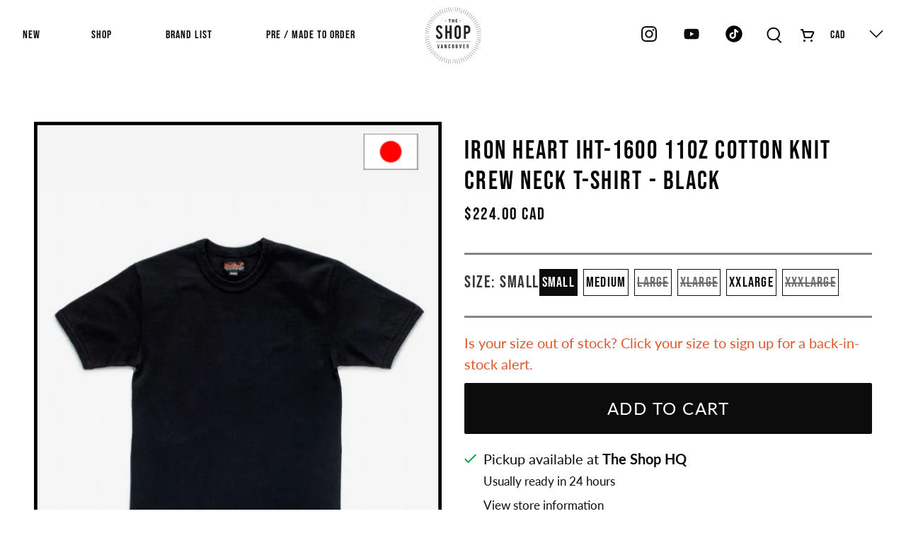

--- FILE ---
content_type: text/css
request_url: https://theshopvancouver.com/cdn/shop/t/18/assets/custom.css?v=88979488771005065001722003402
body_size: 6859
content:
.block__tag-filter .tag-filter__label{font-size:17px}.purchase-details .purchase-details__spb--true .action_button.action_button--secondary{flex:1 0 calc(100% - 12px)!important;margin:0 3px;max-width:calc(100% - 12px)!important}.has-bc-swap-image .boost-pfs-filter-product-item-image:hover .boost-pfs-filter-product-item-main-image{visibility:visible!important}.search .shopify-payment-button{display:none!important}.collection .block__tag-filter .tag-filter__swatch{-webkit-appearance:none;appearance:none;box-sizing:border-box;width:16px;height:16px;display:inline-block;position:relative;vertical-align:top;background-size:cover;margin-right:5px;font-size:0}.collection .block__tag-filter .tag-filter__checkbox--swatch{-webkit-appearance:none;appearance:none;width:16px;height:16px;background-size:cover;background-position:center;border:1px solid;border-radius:50%;opacity:1!important}.collection .sidebar-section .sidebar-block__content li.is-active input{background:#000!important}button.close.tag-filter__clear{margin-left:5px}.block__tag-filter .tag-filter__checkbox--regular{display:block!important;pointer-events:none!important;margin-right:5px;appearance:none;-webkit-appearance:none;border-radius:50%;height:16px;width:16px;border:1px solid;margin-top:2px}.collection .sidebar-section .sidebar-block__content li.is-active label,collection .collection .sidebar-section .sidebar-block__content li.is-active label input{pointer-events:none!important}header .header__menu-items .header__link{display:flex;align-items:center}header .header__menu-items .header__link button.disclosure__toggle{border:none!important;background:transparent}.video_image_section img{width:100%;object-fit:cover}.collection .video-element video{width:100%;height:100%}.index .slideshow-section .slideshow-classic button.flickity-button.next:before{content:"";background-image:url(/cdn/shop/files/flex-right-caret_2.svg?v=1656521237);background-repeat:no-repeat;background-size:100%;position:absolute;width:30px;height:30px}.index .slideshow-section .slideshow-classic .flickity-prev-next-button svg{display:none}.index .slideshow-section .slideshow-classic .flickity-page-dots .dot{background:#fff}.index .slideshow-section .slideshow-classic button.flickity-button.previous:before{content:"";background-image:url(/cdn/shop/files/flex-left-caret_2.svg?v=1656521236);background-repeat:no-repeat;background-size:100%;position:absolute;width:30px;height:30px}.index .slideshow-section .slideshow-classic .flickity-button{top:50%;align-items:center;justify-content:center}.index .newsletter-2 .newsletter_main .newsletter-form__wrapper:nth-child(2) .mobile-field,.index .newsletter-2 .newsletter_main .newsletter-form__wrapper:nth-child(4) .mail-field{display:none}.index .newsletter-2 .newsletter_main .newsletter-form__wrapper input::-webkit-outer-spin-button,.index .newsletter-2 .newsletter_main .newsletter-form__wrapper input::-webkit-inner-spin-button{-webkit-appearance:none;margin:0}.navbar-item.has-dropdown a:after,.navbar-item.has-mega-menu a:after{display:none}header .header__menu-items .social-icons li:nth-child(4) svg{filter:invert(0)}div#shopify-section-header-centered header:hover .header__inner-content{background:#fff;transition:all .2s ease-in}.index .newsletter-2 .newsletter_main{display:flex;justify-content:center;column-gap:24px}.index .newsletter-2 .newsletter_main .newsletter-form__wrapper input{border-color:transparent}.index .newsletter-2 .newsletter_main .newsletter-form__wrapper .newsletter-form{border:1px solid #979797}.index .newsletter-2 .newsletter_main .newsletter-form__wrapper .newsletter-form .field{margin:0}.index .newsletter-2 .newsletter__wrapper button{position:relative;color:transparent}.index .newsletter-2 .newsletter__wrapper .field.is-default-width{min-width:67px!important;height:47px!important;align-self:center;flex:initial!important}.index .newsletter-2 .newsletter__wrapper button:after{content:"";background-image:url(/cdn/shop/files/Arrow_Icon.svg?v=1656447332);background-size:100%;background-repeat:no-repeat;position:absolute;width:24px;height:24px;filter:invert(1)}footer [data-icon=tiktok] svg{filter:invert(1)}.header__menu-items .navbar-item.header__item:first-child a{padding-left:0}header .navbar-dropdown a.navbar-item{font-size:16px}.footer .social-icons li{padding-right:24px}.footer .social-icons li .icon,.footer .social-icons li img{width:28px;height:28px}footer .footer__heading img{filter:invert(1)}section.footer__content{padding-top:61px;padding-bottom:52px}.footer .social-icons [data-icon=facebook]{filter:invert(1)}.icon-caption{display:none}.header-cart.action-area__link{padding-left:18px}.action-area__link.soical_icons .top-bar__social li a{padding:18px}.action-area__link.soical_icons .top-bar__social,.action-area__link.soical_icons,.rich-text__content.card-content{padding:0}h3.rich-text__pre_heading.pre_title{font-weight:400;margin-bottom:24px;font-size:36px;letter-spacing:2.7px;line-height:43px}footer .social-icons img{filter:invert(1);-webkit-filter:invert(1)}.footer__logo-wrapper.is-small{max-width:141px;margin:0 auto;padding-bottom:34px}div#shopify-section-ead856d0-6f4e-4d3a-bbda-8da567644a9d .footer__heading{font-size:20px;font-weight:600;letter-spacing:1.25px}footer .footer__heading{font-weight:600;letter-spacing:1.13px;margin-bottom:24px;display:flex;align-items:center;column-gap:4px;text-transform:uppercase}footer .block__newsletter .newsletter-form input{padding:0!important;background:transparent;color:#ffffff80;border:none;font-size:16px;line-height:20px}footer .block__newsletter .newsletter-form input::-webkit-input-placeholder{color:#ffffff80}footer .block__newsletter .newsletter-form input:-ms-input-placeholder{color:#ffffff80}footer .block__newsletter .newsletter-form input::placeholder{color:#ffffff80}li.footer__menu-link{margin-bottom:18px}footer .block__newsletter .newsletter-form{border-bottom:1px solid #979797;line-height:inherit;margin-bottom:30px}footer .block__newsletter .newsletter-form .field{flex:initial;min-width:inherit!important;max-width:initial;margin:0}.index footer .block__newsletter .newsletter_heading,.index footer .block__newsletter .newsletter-form__wrapper{display:none}footer .block__newsletter .newsletter-form .field button{position:relative;color:transparent}footer .block__newsletter .newsletter-form .field button:before{content:"";background-image:url(/cdn/shop/files/Arrow_Icon.svg?v=1656447332);background-size:65%;background-repeat:no-repeat;position:absolute;width:32px;height:20px;filter:invert(1)}footer .block__newsletter .newsletter-form .field.mail-field{width:90%}footer .block__newsletter .newsletter-form .field.is-default-width{width:10%}.shopify-section.newsletter h2.newsletter__heading{font-size:36px;margin-bottom:16px;line-height:44px}.shopify-section.newsletter .newsletter__wrapper{max-width:1084px;padding-left:0;padding-right:0;width:100%}.shopify-section.newsletter .newsletter__wrapper input{color:#0c0c0c80;font-size:16px;letter-spacing:1.2px;line-height:19px;height:70px;border-color:#979797;padding-left:24px}.shopify-section.newsletter .newsletter__wrapper button{height:50px;width:67px!important;margin-right:24px!important}.shopify-section.newsletter .newsletter__wrapper .field .control{text-align:center}footer .footer__block.block__link-list,footer .block__newsletter{padding-top:36px}#template-page-details .rich-text h2.rich-text__heading.title{margin-bottom:16px;line-height:103px;text-align:center;font-weight:400!important}#template-page-details .video__text-wrapper button{position:relative;color:transparent;background:transparent!important;border:none}#template-page-details .video__text-wrapper button:after{content:"";background-image:url(/cdn/shop/files/Youtube_Icon_a0d4c69c-dfb9-48d9-93e7-6b7598b0d122.svg?v=1656441424);background-size:100%;background-repeat:no-repeat;position:absolute;width:100px;height:100px}span.faq__item-symbol{border:1px solid #0c0c0c;border-radius:0!important;width:30px!important;height:30px!important}#template-page-details .rich-text .rich-text__text{max-width:1270px;margin:0 auto;line-height:24px}#template-page-details .faq-section .faq__item h6{font-size:36px;letter-spacing:2.25px;line-height:43px;padding:34px 55px 34px 30px}#template-page-details .faq-section .faq__item{border:1px solid #0c0c0c;margin-bottom:44px}#template-page-details .faq-section .faq__block-faq{max-width:1072px;margin:0 auto}#template-page-details .faq-section .faq__item-answer{padding:18px 30px 34px}#template-page-details .faq-section .faq__item-answer p{font-size:22px;letter-spacing:1.38px;line-height:27px}.faq__block-faq .faq__item .faq__item-question .faq__item-symbol:after{height:20px}.faq__block-faq .faq__item .faq__item-question .faq__item-symbol:before{width:20px}.page-contact .shopify-section.gallery .gallery__item img{width:40px;height:40px;object-fit:contain}.page-contact .shopify-section.gallery .gallery__item-wrap .image-element__wrap{border:1px solid #0C0C0C;border-radius:50%;padding:15px}.page-contact .shopify-section.gallery .gallery-item__content p a{font-size:24px;letter-spacing:1.5px;line-height:29px;text-transform:uppercase;font-family:Bebas Neue Regular}.page-contact .shopify-section.gallery .gallery-item__content p{margin:0!important;text-align:center}.page-contact .shopify-section.gallery .gallery-item__content{padding:8px 0 0}.page-contact .contact-section h2.contact-form__heading{font-size:56px;letter-spacing:3.5px;line-height:67px;margin-bottom:5px}.page-contact .contact-section .contact-form__form{padding:0;max-width:518px;width:100%;margin:0 auto}.page-contact .contact-section .contact-form__form label{text-transform:capitalize;margin-bottom:8px;font-size:18px;letter-spacing:0;line-height:22px}.page-contact .contact-section .contact-form__form input,.page-contact .contact-section .contact-form__form textarea{border-color:#0c0c0c80;height:71px;font-size:16px;letter-spacing:0;line-height:19px}.page-contact .contact-section .contact-form__form button{width:219px;font-size:16px;letter-spacing:0;line-height:48px;height:48px;margin-top:16px}.account-page form{max-width:518px;width:100%;margin:0 auto}.customers-login .frcp-social-logins .frcp-buttons-container .frcp-btn{background:#000!important;width:36px;padding:0;height:36px;justify-content:center}.account-page form label{text-transform:capitalize;margin-bottom:8px;font-size:18px;letter-spacing:0;line-height:22px}.account-page form input{border-color:#0c0c0c80;height:71px;font-size:16px;letter-spacing:0;line-height:19px}.account-page .heading-wrapper h1{letter-spacing:3.5px;line-height:67px}.account-page .heading-wrapper{margin-bottom:0}.account-page header{justify-content:center}.account-page .account_info a{font-weight:700;text-decoration:underline}.account-page .account_info{font-size:24px;letter-spacing:1.5px;line-height:29px;padding-bottom:32px;text-align:center}.account-page .sumbit_button{padding-top:16px;justify-content:flex-start;align-items:center;column-gap:17px;position:relative}.account-page .sumbit_button .button{height:48px;width:219px;background:#0c0c0c;color:#fff;text-transform:uppercase}.account-page .sumbit_button .login_button a{font-size:16px;letter-spacing:0;line-height:48px;text-transform:uppercase;display:block}.account-page .sumbit_button .login_button{height:48px;width:219px;border:1px solid #0c0c0c;text-align:center;cursor:pointer}.account-page .errors{text-align:center;padding-bottom:16px}.account-page a.js-recover-password{position:absolute;top:0;right:0;color:#f22626;font-size:16px;letter-spacing:0;line-height:19px}.account-page .cancel-recover-password{text-transform:uppercase;font-size:16px;text-decoration:underline}.account-page p{text-align:center}.cart .cart__headings h3{font-size:24px;letter-spacing:0;line-height:29px}.cart .cart__headings{padding-bottom:17px}.cart .cart__image .image-element__wrap,.cart .cart__image .image-element__wrap img{max-height:246px!important;width:100%!important;object-fit:contain}.cart .cart__remove{position:relative;right:initial;top:initial}.cart .cart__remove a{display:block}.cart .cart__remove button.close{width:100%;max-width:100%;background:transparent;min-width:100%;justify-content:flex-start}.cart .cart__remove button.close span{color:#e02020;font-size:16px;letter-spacing:1px;line-height:19px}.cart .cart__remove span.icon_caption{text-decoration:underline}.cart .cart__remove button.close span.icon{width:initial;min-width:initial;margin-left:3px;margin-top:6px}.cart .cart__description{height:100%;display:flex;flex-wrap:wrap;row-gap:30px;width:42%;padding:0 0 0 40px}.cart .cart__description p.item__title{font-size:30px;letter-spacing:0;line-height:36px;text-transform:uppercase;font-family:Bebas Neue Regular}.cart .cart__description p.item__properties{padding-top:8px;text-transform:uppercase;font-family:Bebas Neue Regular;font-size:20px;letter-spacing:1.25px;line-height:24px;display:flex;align-items:center;column-gap:10px}.cart .cart__description p.item__properties .item_variant{background:#0c0c0c;color:#fff;padding:6px;font-size:16px;letter-spacing:1px}.cart .cart__quantity .quantity-wrapper .quantity-element{border:none!important;background:transparent!important;padding:7px;height:47px;min-width:18px}.cart .cart__quantity .quantity-wrapper{border:1px solid #979797;width:88px;height:47px}.cart .quantity-wrapper.quantity-style--box.is-medium .quantity-plus,.cart .quantity-wrapper.quantity-style--box.is-medium .quantity-minus{width:20px}.cart .cart__quantity input.quantity-input{font-size:16px;letter-spacing:0;line-height:22px;color:#0c0c0c}.cart .cart__total span{font-size:32px;letter-spacing:.5px;line-height:39px;font-family:Bebas Neue Regular}.cart .cart__item_main{border-bottom:1px solid #979797}.cart .cart_additional_buttons{border:1px solid #979797;margin-top:37px;padding:30px 60px;display:flex;align-items:center}.cart .cart_additional_buttons .shopify-cleanslate li{-webkit-flex-basis:100px!important;-ms-flex-preferred-size:100px!important;flex-basis:100px!important}.cart .cart__subtotal-container p{font-size:32px;letter-spacing:0;line-height:39px}.cart .cart__headings h3 span,.cart .cart__total span.currency{font-family:Lato;font-size:16px;color:#0c0c0c;padding-left:4px;font-weight:300}.cart .cart__total p .money{display:flex;justify-content:center}.cart .cart__subtotal .cart__subtotal-container{justify-content:end;column-gap:7%}.cart .cart__checkout{min-width:304px;margin-left:0}.cart .cart__checkout button#checkout{height:72px;border-radius:4px;font-size:18px;letter-spacing:0;line-height:72px;text-transform:uppercase}.cart .cart__featured-links{height:73px;min-width:304px;border:1px solid #0C0C0C;border-radius:4px;margin-top:20px;font-size:18px;font-weight:700;letter-spacing:0;line-height:73px;text-transform:uppercase}.cart .cart_additional_buttons .heading{font-size:24px;font-weight:700;letter-spacing:0;line-height:29px}.cart .cart_additional_buttons .additional-checkout-buttons{width:77%;margin-top:0}.cart .cart_additional_buttons .additional_heading{display:flex;align-items:center;column-gap:16px}.collection .filter_reset_button button{width:100%;margin-top:20px;text-transform:uppercase}.collection .boost-pfs-filter-option-item-list span.boost-pfs-check-box{border-radius:50%;border-color:#000!important}.collection .boost-pfs-filter-option-label.selected span.boost-pfs-check-box{background:#000}.collection .boost-pfs-filter-option-label.selected span{font-weight:400!important}.collection .boost-pfs-action-list-wrapper{top:50%!important;padding:0 20px!important}.collection .boost-pfs-action-list-wrapper button span svg{display:none}.collection .boost-pfs-action-list-wrapper button .boost-pfs-addtocart-btn-text:after{content:"Add To Cart";font-size:16px;line-height:32px;font-family:Lato;text-transform:uppercase}.collection .boost-pfs-filter-bottom-pagination [aria-label="Page Previous"]:after{content:"Previous";font-size:12px;text-transform:uppercase;letter-spacing:.75px}.collection .boost-pfs-filter-bottom-pagination li.boost-pfs-filter-pagination-disabled svg{display:none}.collection .boost-pfs-filter-bottom-pagination ul{display:flex;justify-content:end}.collection .boost-pfs-filter-bottom-pagination [aria-label="Page Next"]:after{content:"Next";font-size:12px;text-transform:uppercase;letter-spacing:.75px}.collection .boost-pfs-filter-bottom-pagination [aria-label="Page Previous"],.collection .boost-pfs-filter-bottom-pagination [aria-label="Page Next"]{width:110px;height:40px;border:1px solid}.collection .boost-pfs-filter-bottom-pagination li{width:auto;border:none!important}.collection .boost-pfs-filter-bottom-pagination-default>ul>li:first-child,.collection .boost-pfs-filter-bottom-pagination-default>ul>li:last-child{display:block}.collection .boost-pfs-filter-bottom-pagination-default ul li{display:none}.collection .boost-pfs-filter-bottom-pagination-default ul li:hover{background:transparent!important}.collection .boost-pfs-filter-bottom-pagination-default ul li:hover a{border-color:#000;background:#000}.collection .boost-pfs-filter-option.boost-pfs-filter-has-scrollbar .boost-pfs-filter-option-content .boost-pfs-filter-option-content-inner{max-height:initial!important}.collection .boost-pfs-filter-product-item-image{box-shadow:0 2px 4px #0000001a}.collection .boost-pfs-filter-tree-v .boost-pfs-filter-option-title-text:before,.collection .boost-pfs-filter-bottom-pagination a[aria-label="Page Next"] svg,.collection .boost-pfs-filter-bottom-pagination a[aria-label="Page Previous"] svg{display:none}.collection .boost-pfs-filter-tree-v .boost-pfs-filter-option .boost-pfs-filter-option-content .boost-pfs-filter-option-content-inner{margin-top:0!important}.collection .boost-pfs-filter-tree-v .boost-pfs-filter-option:first-child{padding-top:20px!important;border-top:1px solid #E3E3E3!important}.collection .boost-pfs-filter-collection-header-wrapper.boost-pfs-filter-collection-image.boost-pfs-filter-collection-has-image{display:none}.collection .boost-pfs-filter-right-col .boost-pfs-filter-default-toolbar{border-bottom:0!important;margin-bottom:0!important}.collection .boost-pfs-filter-product-item-title{font-weight:400!important;letter-spacing:.88px}button.boost-pfs-filter-button.boost-pfs-filter-option-title-heading span{font-size:22px;letter-spacing:1.38px;line-height:27px;padding-bottom:0!important;text-transform:uppercase;font-family:Bebas Neue Regular,sans-serif}.collection .boost-pfs-filter-product-item-image:hover{box-shadow:0 2px 4px #00000080}.collection .boost-pfs-filter-product-item-label .boost-pfs-filter-label{max-width:60px!important;height:60px!important;background:#000;text-align:center;border-radius:50%;display:flex;align-items:center;text-transform:capitalize}.quick-shop__buttons.animated .shopify-payment-button{display:none}.product__thumbnail .product-wrap{position:relative}.product__thumbnail .quick-shop__buttons{position:absolute;top:33%;width:100%;display:flex;justify-content:center;display:none!important}.product__thumbnail .product-wrap:hover .quick-shop__buttons{display:block!important;transition:opacity 1s ease-in}.collection .banner__heading.title{text-transform:uppercase;letter-spacing:0;line-height:67px;font-family:Bebas Neue Regular}.collection .collection__content{justify-content:space-between}.collection .collection__content .sidebar-section{max-width:220px}.collection .collection__filters .select{max-width:100%;height:100%!important;width:100%}.collection .sidebar-section .collection__filters .select select{border-color:#0c0c0c;height:62px;font-size:20px;letter-spacing:1.25px;line-height:24px;width:100%}.collection .sidebar-section .collection__filters{border-bottom:1px solid #d4d4d4;padding-bottom:30px;margin:0}.collection .sidebar-section .sidebar-block__heading{font-size:22px;letter-spacing:1.38px;line-height:27px;padding-bottom:10px}.collection .sidebar-section .sidebar-block__content li{width:100%;justify-content:flex-start;background:transparent!important;padding:0;height:auto;margin-bottom:14px;line-height:19px}.collection .sidebar-section .sidebar-block__content li a{font-size:16px;letter-spacing:1px;line-height:19px;position:relative;padding-left:20px}.collection .sidebar-section .sidebar__block{border-bottom:1px solid #d4d4d4}.collection .sidebar-section .sidebar-block__content li a:before{content:"";height:16px;width:16px;border:1px solid #0C0C0C;border-radius:10.5px;position:absolute;left:0;top:2px}.collection .sidebar-section .sidebar-block__content li a.active:before{background:#0c0c0c}.collection .product-thumbnail .product-thumbnail__title{font-size:14px;letter-spacing:.88px;line-height:17px!important}.collection .thumbnail__caption{padding:0}.product .product-block--description .accordion dd[aria-hidden=true]{display:block!important}.collection span.product-thumbnail__price{padding-top:8px;font-size:16px;font-weight:700;letter-spacing:1px;line-height:19px}.collection span.product-thumbnail__price .currency{margin-left:5px}.collection .product__thumbnail{padding-bottom:40px}.collection .product__thumbnail .image-element__wrap,.collection .product__thumbnail img{height:385px;object-fit:contain}.collection .product__thumbnail .product-thumbnail{padding-top:5px}.collection .product__thumbnail .product-image__wrapper{box-shadow:0 2px 4px #0000001a}.collection .product__thumbnail .product-image__wrapper:hover{box-shadow:0 2px 4px #00000080}.quick-shop__buttons .purchase-details__buttons .button{width:207px;font-size:16px;letter-spacing:1px;line-height:19px;text-transform:uppercase;background:#0c0c0c;border:none;color:#fff;max-width:100%;margin:0 6px;flex:100%}.collection .quick-shop__buttons variant-selection{display:none}.paginate{display:flex;justify-content:flex-end}.paginate a{font-size:12px;letter-spacing:.75px;line-height:15px;text-transform:uppercase;height:41px;width:111px;border:1px solid #0C0C0C}.paginate a span.icon{width:10px}.collection-demin-jeans .sidebar-section .sidebar-block__content li.is-hidden,.collection-denim-leather .sidebar-section .sidebar-block__content li.is-hidden,.collection .sidebar-section .sidebar-block__content li.is-hidden{display:block!important;pointer-events:none}.collection-demin-jeans .sidebar-section .sidebar-block__content li.is-hidden label,.collection-demin-jeans .sidebar-section .sidebar-block__content li.is-hidden label input,.collection-denim-leather .sidebar-section .sidebar-block__content li.is-hidden label,.collection-denim-leather .sidebar-section .sidebar-block__content li.is-hidden label input,.collection .sidebar-section .sidebar-block__content li.is-hidden label,.collection .sidebar-section .sidebar-block__content li.is-hidden label input{color:#afafaf!important}.product .purchase-details__buttons button.action_button:hover{background:transparent;color:#0c0c0c;border:1px solid #0c0c0c!important}.product .product-gallery .product-gallery__thumbnails .flickity-prev-next-button{opacity:1;visibility:visible}.product .product-gallery .product-gallery__thumbnails .flickity-prev-next-button svg{display:none}.product .product-gallery .product-gallery__thumbnails .flickity-prev-next-button.previous{left:-7%}.product .product-gallery .product-gallery__thumbnails .flickity-prev-next-button.next{right:-8%}.product .product-gallery .product-gallery__thumbnails button.flickity-button.next:before{content:"";background-image:url(/cdn/shop/files/flex-right-caret_2.svg?v=1656521237);background-repeat:no-repeat;background-size:100%;position:absolute;width:25px;height:25px}.product .product-gallery .product-gallery__thumbnails button.flickity-button.previous:before{content:"";background-image:url(/cdn/shop/files/flex-left-caret_2.svg?v=1656521236);background-repeat:no-repeat;background-size:100%;position:absolute;width:25px;height:25px}.product .product_tabs_description dd{padding:0 0 24px}.product .product_tabs_description p,.product .description{font-size:14px;letter-spacing:.88px;line-height:17px}.product .product_section h1.product_name{font-size:36px;letter-spacing:2.25px;line-height:43px}.product .product_section .modal_price span{font-size:24px;letter-spacing:1.5px;line-height:29px;font-family:Bebas Neue Regular}.product .product-block--price{padding-bottom:20px}.product .shopify-product-form .swatch_main{display:flex;column-gap:20px;align-items:center}.product .shopify-product-form .swatch_main .option-title{width:fit-content;font-size:24px;letter-spacing:1.5px;line-height:29px;font-family:Bebas Neue Regular}.product .shopify-product-form .swatch-element label{font-size:20px;letter-spacing:1.25px;line-height:36px;font-family:Bebas Neue Regular;height:36px;padding:0 3px;min-width:36px}.product .shopify-product-form .swatch-element{border:1px solid #0c0c0c;min-width:36px;min-height:36px}.swatch input:checked+.swatch-element label{background:#0c0c0c;color:#fff}.product .product_notify__button{display:none;width:100%;max-width:100%}.product .product_notify__button .notify_button{width:100%;height:72px;margin-top:20px;border:none;text-transform:uppercase;font-size:24px;letter-spacing:.5px;line-height:72px;cursor:pointer;display:block;text-align:center}.product .product__notify-form.notify_form.notify--form{display:block!important}.product .product__notify-form.notify_form{display:none!important}.product .shopify-product-form variant-selection{padding:20px 0;display:block;border-bottom:3px solid #858585;border-top:3px solid #858585}.product .purchase-details__buttons button.action_button{width:100%;height:72px;text-transform:uppercase;font-size:24px;letter-spacing:1.5px;line-height:72px}.product .purchase-details__buttons{height:72px}.product .product_tabs_description [aria-expanded=false] .icon--close,.product .product_tabs_description [aria-expanded=true] .icon--open{display:none}.product .product_tabs_description .icon--open{transform:rotate(60deg);top:42%}.product .product_tabs_description .icon{left:initial;right:10px;width:15px;height:11px}.product .product_tabs_description a{padding:25px 0;font-family:Bebas Neue Regular;font-size:24px;letter-spacing:1.5px;line-height:29px;background:transparent!important}.product .product_tabs_description dt{border:none}.product .product_tabs_description{border-bottom:3px solid #858585}.product .product-gallery__thumbnails{margin-top:26px}.product .product-gallery__thumbnail img{width:105px;height:105px;object-fit:contain}.product .product-gallery__thumbnail{opacity:1!important;width:105px}.blog .heading-wrapper{padding-bottom:20px}.blog .featured-article{box-shadow:0 2px 4px #0000001a;margin-bottom:48px}.blog .blog-card__content{padding:8px 5px 16px!important}.blog .blog-card__read-more{padding:0 5px}.collection .sidebar-section .sidebar-block__content li a:hover{color:#737373}.pagination .pagination-next:hover,.pagination .pagination-previous:hover{color:#fff;background:#0c0c0c}.blog .blog-card__content .title a{font-size:22px;font-weight:700;letter-spacing:1.38px;line-height:27px;font-family:Lato;text-transform:capitalize}.blog .blog-card__content .title{line-height:27px}.blog .blog-card__content .media{margin:0!important}.blog .blog-card__content .excerpt{font-size:16px;letter-spacing:1px;line-height:19px;margin:4px 0 0!important}.blog .blog-card__content .blog-card__read-more{margin-bottom:5px!important}.blog .blog-card__read-more a{font-size:16px;font-weight:700;letter-spacing:1px;line-height:19px!important;text-transform:uppercase;border:none;text-decoration:underline}.article section.article_page{max-width:1065px}.article .article-main section .container{justify-content:center}.article .heading-wrapper{margin-bottom:10px}.article .meta-info-list__item img{width:60px;height:60px;border-radius:50%}.article .meta-info-list__item a{font-size:23px;letter-spacing:1.13px;line-height:24px;text-transform:uppercase;display:flex;flex-direction:column}.article .meta-info-list__item a span{font-size:18px;font-weight:300;letter-spacing:1.5px;line-height:26px;text-transform:capitalize}.article .meta-info-list__item{display:flex;align-items:center;column-gap:16px}.article .article-main .article-content{padding-top:40px}.article .article_info{display:flex;justify-content:space-between}.article .article_info .blog-share a.button{border:none;padding:0;color:#000;background:transparent!important}.article .article_info .blog-share a.button span{width:30px;height:30px}.shopify-policy__container{max-width:1320px!important;width:100%}body input:active,body input:focus,body input:focus-visible,body textarea:active,body textarea:focus,body textarea:focus-visible{box-shadow:none!important;outline:0!important}.sidebar-section{position:sticky;position:-webkit-sticky;top:10px}section.faq__item-answer a{text-decoration:underline}.search-overlay__wrapper{padding:0}h1.search-overlay__title{display:none}body.search variant-selection.variant-selection{display:none}body.search .product-thumbnail__title{font-size:14px;font-family:Lato;letter-spacing:.88px;line-height:17px;font-weight:400;color:#0c0c0c}body.search span.product-thumbnail__price.price span{font-size:19px;font-weight:700;line-height:19px;font-family:Lato;padding-top:12px}body.search .thumbnail.product__thumbnail .product-image__wrapper{box-shadow:0 2px 4px #0000001a}body.search .thumbnail.product__thumbnail:hover .product-image__wrapper{box-shadow:0 2px 4px #00000080}body.search .product__thumbnail{padding-bottom:40px}.collection .boost-pfs-filter-product-item-label .sale.boost-pfs-filter-label{width:60px!important;height:60px!important;text-align:center!important;justify-content:center}.boost-pfs-filter-product-item-label{display:flex}.boost-pfs-filter-product-item-label .tag{background-color:#6e6e6f!important;color:#fff;text-rendering:geometricprecision}@media only screen and (min-width: 799px){.collection .boost-pfs-filter-left-col::-webkit-scrollbar{display:none!important}.collection .boost-pfs-filter-left-col::-webkit-scrollbar-track{display:none!important}.collection .boost-pfs-filter-left-col::-webkit-scrollbar-thumb{display:none!important}.collection .boost-pfs-filter-left-col::-webkit-scrollbar-thumb:hover{display:none!important}.collection .boost-pfs-filter-tree-content{display:flex;flex-direction:column-reverse}.collection .boost-pfs-filter-refine-by-items,.collection .boost-pfs-filter-refine-by .boost-pfs-filter-option-title .boost-pfs-filter-option-title-heading{display:none}.collection .boost-pfs-filter-refine-by{margin:20px 0 0!important;padding:0!important;border:none!important}.collection .boost-pfs-filter-refine-by .boost-pfs-filter-clear-all{width:194px!important;height:34px;text-align:center;text-transform:uppercase;border:1px solid #0c0c0c;float:left!important}.collection .boost-pfs-filter-refine-by .boost-pfs-filter-clear-all:hover{background:#0c0c0c!important;color:#fff!important}.index .newsletter-2 .newsletter_main .newsletter-form__wrapper .newsletter-form{border:1px solid #979797;min-width:530px}div#theme-ajax-cart,.ajax-cart__overlay.is-visible{display:none!important}.mobile_only,div#shopify-section-e7f4cead-bb00-4a12-855f-26d0f112eb72,div#shopify-section-template--14300759785585__main{display:none}}@media only screen and (min-width: 799px) and (max-width: 1180px){.collection .product__thumbnail .image-element__wrap,.collection .product__thumbnail img{height:250px}}@media only screen and (max-width: 1240px){.navbar .header__menu .navbar-link{padding:1rem 12px}}@media only screen and (max-width: 1200px){.collection .boost-pfs-action-list-wrapper{padding:0 10px!important}.collection .boost-pfs-action-list-wrapper button.boost-pfs-addtocart-btn{width:100%;padding:0;margin:0;background:#0c0c0c;border-radius:0}.collection .boost-pfs-filter-product-item-label .boost-pfs-filter-label{max-width:50px!important;height:50px!important}.collection button.boost-pfs-addtocart-btn.boost-pfs-addtocart-select-options:after{content:"Add To Cart";font-size:13px;line-height:32px;font-family:Lato;text-transform:uppercase;color:#fff}}@media only screen and (max-width: 798px){.collection .boost-pfs-filter-bottom-pagination ul{justify-content:center}.collection .boost-pfs-action-list-wrapper{padding:0 10px!important}.collection .boost-pfs-action-list-wrapper button.boost-pfs-addtocart-btn{width:100%;padding:0;margin:0;background:#0c0c0c;border-radius:0}.collection .boost-pfs-filter-product-item-label .boost-pfs-filter-label{max-width:50px!important;height:50px!important}.collection button.boost-pfs-addtocart-btn.boost-pfs-addtocart-select-options:after{content:"Add To Cart";font-size:13px;line-height:32px;font-family:Lato;text-transform:uppercase;color:#fff}.product .product_notify__button .notify_button{font-size:16px}.mobile-search .control .icon{width:28px;padding:4px}.mobile-search form{min-height:initial!important;padding:10px 20px}.mobile-search{height:initial;top:68px!important}.collection .quick-shop__buttons .purchase-details__buttons .button{width:100%;padding:0 20px}.cart .cart__total{display:block}.cart .cart__checkout button#checkout{height:50px;line-height:50px}.cart .cart__cost-summary{margin-top:0;align-items:center;padding-bottom:0}.cart h1.cart-page__title{font-size:30px}.cart .shopify-section.cart-section{padding-bottom:40px!important}.cart .cart_additional_buttons .shopify-cleanslate li{-webkit-flex-basis:55px!important;-ms-flex-preferred-size:55px!important;flex-basis:55px!important}.cart .cart__featured-links{height:50px;min-width:100%;line-height:50px;margin-top:0}.cart .cart__total span{font-size:18px;line-height:26px;justify-content:flex-start!important}.cart .cart_additional_buttons{margin-top:20px;padding:20px 30px;display:block}.cart .cart__remove{position:absolute;bottom:0;right:0}.cart .cart__quantity .quantity-wrapper .quantity-element,.cart .cart__quantity .quantity-wrapper{height:35px}.cart .cart__info{width:70%;padding-left:15px}.cart .cart__description{row-gap:10px;width:100%;padding:0}.cart .cart__description p.item__title,.cart .cart__description p.item__properties{font-size:18px;line-height:22px}.collection .collection__content{padding:0 12px}#template-page-details .video__text-wrapper button:after{width:60px;height:60px}.index .newsletter-2 .newsletter_main{display:flex;flex-direction:column;row-gap:20px;padding:0 10px}.page-contact .contact-section h2.contact-form__heading{display:none}.page-contact .heading-wrapper h1.page__title{font-size:24px;letter-spacing:1.5px;line-height:29px}#mobile-header .mobile-menu__content,#mobile-header .mobile-menu__content .mobile-menu__list{padding:0;margin:0!important}body .selectors-form--mobile .disclosure select{padding:10px 50px 10px 10px}#mobile-header .mobile-menu__item .icon-caption{display:block!important}div#shopify-section-946a7f59-5a97-4ff6-ba90-19c1dbb7b8a0{padding-bottom:0}div#shopify-section-ead856d0-6f4e-4d3a-bbda-8da567644a9d{display:none}#mobile-header .mobile-header__content{padding:0 20px}#mobile-header .mobile-logo{padding:4px 0}.index .shopify-section.rich-text h3.rich-text__pre_heading.pre_title,.shopify-section.newsletter h2.newsletter__heading{font-size:24px;letter-spacing:1.8px;line-height:29px}.index .shopify-section.rich-text h2.rich-text__heading span{font-size:28px;letter-spacing:2.4px;line-height:36px}.index .shopify-section.rich-text h2.rich-text__heading{margin-bottom:16px}.index .shopify-section.rich-text .rich-text__text p,.shopify-section.newsletter .newsletter__subheading p{font-size:14px;letter-spacing:1.05px;line-height:17px}.shopify-section.newsletter .newsletter__wrapper{padding:0}.shopify-section.newsletter h2.newsletter__heading{margin-bottom:12px}.shopify-section.newsletter .newsletter__text-wrapper{margin:0 auto}.shopify-section.newsletter .newsletter__subheading{margin-bottom:16px}.shopify-section.newsletter .newsletter-section{padding:0}section.footer__content{padding:32px 7px 12px!important}footer .footer__logo-wrapper img{width:64px;margin:0}footer section.footer__content a{padding-bottom:0!important}footer .footer__block.block__link-list,footer .block__newsletter{padding-top:0}footer .footer__content p.footer__heading{font-size:16px!important;letter-spacing:1px!important;line-height:19px}footer li.footer__menu-link{margin-bottom:16px;font-size:14px;letter-spacing:.88px;line-height:17px}footer .footer__content p{font-size:12px;letter-spacing:.75px;line-height:15px}.footer .social-icons li{padding-right:20px}#template-page-details .rich-text h2.rich-text__heading.title{margin-bottom:8px;line-height:28px;font-size:24px}#template-page-details .rich-text .rich-text__text{line-height:17px;font-size:14px}#template-page-details .faq-section .faq__item h6{font-size:16px;letter-spacing:1px;line-height:20px;padding:14px 44px 14px 12px}#template-page-details .faq-section .faq__item{margin-bottom:16px}#template-page-details .faq-section .faq__item-answer{padding:0 12px 15px}#template-page-details .faq-section .faq__item-answer p{font-size:13px;letter-spacing:.88px;line-height:17px}.faq__block-faq .faq__item .faq__item-question .faq__item-symbol{right:30px}.page-contact .shopify-section.gallery .gallery__item img{width:30px;height:30px}.page-contact .shopify-section.gallery .gallery__item-wrap .image-element__wrap{padding:10px;max-width:55px!important}.page-contact .shopify-section.gallery .gallery-item__content p a{font-size:18px;letter-spacing:1.13px;line-height:20px}.page-contact .contact-section .contact-form .column{margin:0 2px;width:100%}.blog h1.blog__title{font-size:24px;letter-spacing:1.5px;line-height:30px;color:#fff}.blog .heading-wrapper{background:#0c0c0c;padding:16px 0;margin:0}.blog section .one-whole,.blog section,.blog .featured-article{margin-left:0;margin-right:0;width:100%}.blog .shopify-section.blog-main{padding:0 0 40px!important}.blog .blog-card__content{padding:16px 6px 8px!important}.blog .blog-card__content .title a{font-size:16px;letter-spacing:1px;line-height:19px}.blog .blog-card__content .excerpt{font-size:14px;letter-spacing:.88px;line-height:17px}.blog .blog-card__read-more{margin:0 6px!important}.blog .featured-article{box-shadow:none;margin-bottom:24px}.paginate{padding:0 12px}.paginate a{font-size:10px;letter-spacing:.63px;line-height:12px;width:100px!important}.article .shopify-section.article-main{padding:0 0 12px!important}.article section.article_page{width:100%!important;margin:0}.article h1.article__title{font-size:20px;line-height:24px;letter-spacing:1.25px;color:#fff}.article .heading-wrapper{width:100%!important;margin:0!important;padding:12px 0;background:#0c0c0c;align-items:center}.article section.is-width-standard{margin:0;width:100%}.article .article_info{background:#0c0c0c;margin:0;width:100%;padding:0 16px}.article .meta-info-list__item img{width:24px;height:24px}.article .meta-info-list__item a{font-size:12px;letter-spacing:.75px;line-height:14px;color:#fff}.article .meta-info-list__item a span{font-size:10px;letter-spacing:.7px;line-height:12px;color:#fff}.article .article_info .blog-share a.button span{width:15px;height:15px;filter:invert(1)}.article .article_info .blog-share .share-btn .button{width:15px;height:15px}.article .article_info .blog-share .field.is-grouped>.control:not(:last-child){margin-right:8px}.article .article-main .article-content{padding-top:12px}.article .article-main .article-content{padding-top:12px;font-size:14px;line-height:17px;letter-spacing:.88px}.article .article-main .article-content p{margin-bottom:8px}.collection .banner__heading.title{letter-spacing:1.8px;line-height:30px;font-size:24px}.collection .product__thumbnail{padding-bottom:20px}.collection .collection-main{padding:0 0 32px!important}.collection section.section{width:100%}.collection .collection__main{margin-left:0;margin-right:0;width:100%}.collection .product-thumbnail .product-thumbnail__title{font-size:12px;letter-spacing:.75px;line-height:15px!important}.collection span.product-thumbnail__price{padding-top:6px;font-size:14px;letter-spacing:.88px;line-height:17px}.collection .col_filter_btn{max-width:123px;margin-right:12px!important;margin-left:auto;border:1px solid #0c0c0c;margin-top:14px;height:40px;padding:0 12px;display:flex;justify-content:space-between;align-items:center}.collection .col_filter_btn span{font-size:18px;letter-spacing:1.35px;line-height:21px;font-family:Bebas Neue Regular}.collection aside.sidebar-section{position:fixed;left:-100%;width:62%!important;height:100%!important;z-index:99;margin:0!important;top:0;background:#fff;padding:20px;overflow-y:auto;transition:all 1s;max-width:100%!important}body.collection.col-sidebar-active{position:relative}body.collection.col-sidebar-active:after{position:absolute;width:100%;content:"";background:#000c;height:100%;top:0;bottom:0;left:0;right:0;z-index:9;transition:all 1s}.collection_filter_title.mobile_only span{font-size:25px;font-weight:700;letter-spacing:.45px;line-height:47px}.collection .collection_filter_title{display:flex;align-items:center;justify-content:space-between;margin-bottom:20px}.product .product-template.product-main{padding:30px 0 12px!important}.product .product_section button.flickity-button{display:none}.product .product__images{margin-bottom:22px}.product .product__information{margin:0;width:100%}.product .product_section h1.product_name{font-size:24px;letter-spacing:1.5px;line-height:30px}.product .product-block--price{padding-bottom:10px;border-bottom:1px solid #0c0c0c}.product .product_tabs_description a{padding:20px 0;font-size:16px;letter-spacing:1px;line-height:19px}.product .shopify-product-form variant-selection{padding:0 0 15px;border-bottom:1px solid #0c0c0c}.product .product_tabs_description{border-bottom:1px solid #0c0c0c}#theme-ajax-cart p.ajax-cart__cart-title{font-size:24px;letter-spacing:0;line-height:29px;padding-top:60px;border:none}#theme-ajax-cart .ajax-cart__product-image{width:30%;margin-right:16px}#theme-ajax-cart .ajax-cart__product-title a,#theme-ajax-cart .ajax-cart__price span{font-family:Bebas Neue Regular;font-size:16px;letter-spacing:0;line-height:19px}#theme-ajax-cart .ajax-cart__price{padding-top:8px}#theme-ajax-cart a.ajax-cart__delete span.icon-caption{display:block}#theme-ajax-cart .ajax-cart__right-content{align-items:flex-start}#theme-ajax-cart .ajax-cart__delete button.close{background:transparent;width:100%;min-width:100%;max-width:100%;color:#000;padding-left:10px}div#theme-ajax-cart{width:80%!important}div#theme-ajax-cart .media+.media{border-top:1px solid rgba(151,151,151,.5)}div#theme-ajax-cart .ajax-cart__subtotal{font-size:24px;letter-spacing:0;line-height:29px;font-family:Bebas Neue Regular}div#theme-ajax-cart .ajax-cart__details-wrapper{position:fixed;bottom:0;width:80%;background:#fff}div#theme-ajax-cart .button--add-to-cart{position:relative;height:55px;border-radius:0;margin:0;text-transform:uppercase}div#theme-ajax-cart .cart__featured-links{height:55px;border:1px solid #0C0C0C}div#theme-ajax-cart .cart__featured-links a{width:100%;display:block;font-size:16px;letter-spacing:0;line-height:55px;text-transform:uppercase}.account-page{padding:24px 0 12px!important}.account-page .heading-wrapper h1,.account-page #recover-password h2,#template-customers-reset_password h1{font-size:24px;letter-spacing:1.5px;line-height:29px}.account-page .account_info{font-size:16px;letter-spacing:1px;line-height:19px;padding-bottom:24px;padding-top:8px}#template-customers-reset_password .reset-password__message{font-size:16px;letter-spacing:1px;line-height:19px}.account-page .register,.account-page .login{margin:0;width:100%}.account-page .sumbit_button .button{width:188px}#theme-ajax-cart.is-drawer{right:-110%}.shopify-section.newsletter .newsletter__wrapper .field .control{width:calc(100% - 12px)}footer section.footer__content .footer__logo-wrapper{padding-bottom:10px!important;margin-left:0}.shopify-section.newsletter .newsletter__wrapper .field:nth-child(2) .control{margin-right:0;width:100%}}@media only screen and (max-width: 767px){#ajax-cart__content .ajax-cart__list{height:52vh;overflow-y:scroll}.collection .product__thumbnail .image-element__wrap,.collection .product__thumbnail img{height:220px}}@media only screen and (max-width: 480px){#template-page-details .faq-section .faq__item h6{padding:14px 60px 14px 12px}}@media screen and (max-width: 798px){.collection_filter_title .icon{width:auto}.collection_filter_title .icon svg{visibility:hidden}.collection_filter_title .icon:after{content:"Apply";display:block;font-family:Bebas Neue Regular,sans-serif;font-size:21px;font-weight:500}}.curreny_icon{width:1rem;height:1rem;position:absolute;right:0%;fill:currentColor;transition:transform .2s linear;transform:rotate(0)}.custom-dropdown:hover .curreny_icon{transform:rotate(180deg)}.curreny_icon .icon{width:100%;height:100%}.selected-currency{position:relative}@media (max-width: 798px){.currency_selector_mobile{display:flex;justify-content:center}.custom-dropdown{border:1px solid black;padding:5px}.dropdown-options{height:150px;overflow-y:scroll;left:0!important}.curreny_icon{top:2px}span.currency{display:none}}.cart__total span.currency,.cart__total-title span{display:none}
/*# sourceMappingURL=/cdn/shop/t/18/assets/custom.css.map?v=88979488771005065001722003402 */


--- FILE ---
content_type: image/svg+xml
request_url: https://theshopvancouver.com/cdn/shop/files/flex-left-caret_2.svg?v=1656521236
body_size: -718
content:
<svg xmlns="http://www.w3.org/2000/svg" viewBox="0 0 100 100"><g id="left-caret"><path d="M64.44,83.92a2,2,0,0,0-.47-.78L30.83,50,64,16.86a2,2,0,0,0,.47-.78l9.81-9.66a2,2,0,1,0-2.81-2.84l-45.69,45a2,2,0,0,0,0,2.84l45.69,45a2,2,0,1,0,2.81-2.84Z"/></g></svg>

--- FILE ---
content_type: text/javascript
request_url: https://mgu-embed.community.com/embed.js
body_size: 1147
content:
"use strict";(()=>{var a="https://mgu-embed-config.community.com",c="https://mgu-embed.community.com";function d(e){let t=Math.floor(Date.now()/1e3),n=`${a}/member-growth-units/v1/${e}?_bust=${t}`;return window.fetch(n).then(r=>r.json())}var s=window.document.currentScript?.dataset.communityEmbedId,u=`community-embed-${s}`,p="community-embed",h=new MessageChannel,f=h.port1;f.onmessage=w;function w(e){switch(e.data.action){case"error":console.log("iframe error");break;case"submit":console.log("iframe submitted");break;case"close":console.log("iframe closed");break;default:break}}function b(e){let t=document.createElement("iframe");t.setAttribute("allow","geolocation"),t.setAttribute("allowtransparency","true"),t.setAttribute("title","Community"),t.setAttribute("src",`${c}/?id=${s}`);let n=r=>{if(t.contentWindow!==r.source)return;let{data:o}=r;try{o=window.JSON.parse(o)}catch{}switch(o.action){case"close":{document.body.removeChild(t),window.removeEventListener("message",n,!1);let i=new Date;i.setDate(i.getDate()+180),document.cookie=`${u}=true; expires=${i.toUTCString()}; path=/`;break}case"ready":t.contentWindow?.postMessage(window.JSON.stringify({action:"setConfig",payload:Object.assign({id:s},e)}),"*");break;case"resize":{let i=document.getElementById(p);i&&(i.style.height=o.height);break}case"submit":window.dispatchEvent(new Event("community.websiteSignup"));break;default:}};return window.addEventListener("message",n,!1),t.addEventListener("load",()=>{t.contentWindow?.postMessage({action:"initChannel"},"*",[h.port2])}),t}function m(e){switch(e.match_type){case"contains":return window.location.href.indexOf(e.path)!==-1;case"exact":return window.location.pathname===e.path;default:throw new Error(`rule match_type \`${e.match_type}\` is not supported.`)}}function g(e){if(document.cookie.indexOf(`${u}=true`)===-1){if(e.path_rules&&e.path_rules.length!==0){let n=e.path_rules.filter(o=>o.select_type==="included"),r=e.path_rules.filter(o=>o.select_type==="excluded");if(n.length!==0&&!n.some(m)||r.length!==0&&r.some(m))return}setTimeout(()=>{let n=b(e);n.setAttribute("style","width: 100%; height: 100%; position: fixed; z-index: 2147483647; top: 0; left: 0; border: 0"),document.body.appendChild(n)},e.launch_delay_in_seconds*1e3)}}function _(e){let t=document.getElementById(p),n=b(e);n.setAttribute("style","width: 100%; height: 100%; border: 0"),t&&t.appendChild(n)}function l(){s&&(window.dispatchEvent(new Event("community.embedLoading")),d(s).then(e=>{e.display_type==="inline"?_(e):g(e),window.dispatchEvent(new Event("community.embedLoaded"))}).catch(e=>{let t=new Event("community.embedError");t.error=e,window.dispatchEvent(t)}))}document.readyState==="complete"?l():document.onreadystatechange=function(){document.readyState==="complete"&&l()};})();
//# sourceMappingURL=embed.js.map


--- FILE ---
content_type: text/javascript; charset=utf-8
request_url: https://theshopvancouver.com/products/iht-1600-11oz-cotton-knit-crew-neck-t-shirt-black.js
body_size: 2397
content:
{"id":6879770116209,"title":"Iron Heart IHT-1600 11oz Cotton Knit Crew Neck T-Shirt - Black","handle":"iht-1600-11oz-cotton-knit-crew-neck-t-shirt-black","description":"\u003cp\u003e\u003cmeta charset=\"utf-8\"\u003e\u003cstrong\u003eHaraki designed this as a long sleeved t-shirt, but calling it a t-shirt is misleading. At 11oz this is a seriously heavy and substantial cotton knit, from a distance it does look like a t-shirt, but once worn it feels so much more.\u003c\/strong\u003e\u003c\/p\u003e\n\u003cp\u003e \u003c\/p\u003e\n\u003cul\u003e\n\u003cli\u003eMade in Japan\u003c\/li\u003e\n\u003cli\u003e11oz 100% cotton knit fabric\u003c\/li\u003e\n\u003cli\u003eLong sleeved crew neck sweater\u003c\/li\u003e\n\u003cli\u003eRibbed collar and cuffs\u003c\/li\u003e\n\u003cli\u003eSize Large sweater weighs just over 1.1lbs (0.5kg)\u003c\/li\u003e\n\u003cli\u003eOne washed, so minimal or no\u003cspan\u003e \u003c\/span\u003e\u003cspan class=\"glossary_tooltip\" style=\"box-sizing: inherit; border-bottom: 1px dotted #212125; color: #212125; cursor: help; text-decoration: none;\" data-title=\"Yarns and\/or fabrics are not fixed materials. They consist of separate fibres that will stretch when exposed to tension, i.e. they elongate during the process of being made into cloth (during spinning, weaving, bleaching, dyeing and the various finishing processes, yarns and cloth are under continuous tension).  Some or all of this stretch within the fabric is retained in the post-loom fabric because of friction between the fibres and the yarns.\u0026lt;br \/\u0026gt;\n\u0026lt;br \/\u0026gt;\nThe stretch that occurs can be eliminated when the friction within the fabric is reduced.  This will happen during soaking and\/or washing, where both water and soap act as lubricants.  The lubricants, along with the mechanical action of the washer, help the fibres relax and contract (shrink) back to their original length. \u0026lt;br \/\u0026gt;\n\u0026lt;br \/\u0026gt;\nOne of the reasons that dry cleaning does not shrink natural fabrics is that the friction within the fabric is not reduced by dampening.\u0026lt;br \/\u0026gt;\"\u003eshrinkage\u003c\/span\u003e\u003cspan\u003e \u003c\/span\u003eto be expected\u003c\/li\u003e\n\u003cli\u003eTJ wears Large \u003c\/li\u003e\n\u003c\/ul\u003e\n\u003cp\u003e\u003cstrong\u003e\u003cem\u003eInternational Orders.\u003c\/em\u003e\u003c\/strong\u003e\u003cem\u003e\u003cbr\u003e\u003cbr\u003e\u003c\/em\u003eImport\u003cspan\u003e \u003c\/span\u003eduties, taxes and charges are not included. \u003cbr\u003ePlease check with your country’s customs office to determine any additional costs. \u003c\/p\u003e\n\u003cp\u003eYou can see more details\u003cspan\u003e \u003c\/span\u003e\u003cspan style=\"color: #ff2a00;\"\u003e\u003ca href=\"https:\/\/theshopvancouver.com\/pages\/about-us-1\" title=\"FAQ PAGE TAXES\" target=\"_blank\"\u003ehere\u003c\/a\u003e\u003cspan\u003e \u003c\/span\u003e\u003cspan style=\"color: #000000;\"\u003eunder the \"shipping details duties \u0026amp; taxes tab\u003c\/span\u003e\u003c\/span\u003e\u003c\/p\u003e\n\u003ch6\u003eThe Shop Vancouver \u003c\/h6\u003e\n\u003ch6\u003e88 east Cordova street \u003c\/h6\u003e\n\u003ch6\u003eVancouver BC V6A1K2\u003c\/h6\u003e\n\u003ch6\u003e604 568 7273 \u003c\/h6\u003e\n\u003ch6\u003e\u003cspan\u003ebrapp@theshopvancouver.com\u003c\/span\u003e\u003c\/h6\u003e\n\u003cp\u003e\u003cstrong\u003eIf you have any questions please reach out to me before ordering \u003c\/strong\u003e\u003c\/p\u003e\n\u003cp\u003e\u003cstrong\u003etext 604 229 2134 or email vip@theshopvancouver.com\u003c\/strong\u003e\u003c\/p\u003e","published_at":"2023-08-18T19:48:38-07:00","created_at":"2023-08-18T19:21:17-07:00","vendor":"Iron Heart","type":"Sweaters\/T's\/Tanks","tags":["Black","Cotton","Crew Neck","Iron Heart","Loopwheel Cotton","Shirts","spo-cs-disabled","spo-default","spo-disabled","spo-notify-me-disabled","T-Shirt"],"price":22400,"price_min":22400,"price_max":22400,"available":true,"price_varies":false,"compare_at_price":null,"compare_at_price_min":0,"compare_at_price_max":0,"compare_at_price_varies":false,"variants":[{"id":40240117842033,"title":"Small","option1":"Small","option2":null,"option3":null,"sku":"","requires_shipping":true,"taxable":true,"featured_image":null,"available":true,"name":"Iron Heart IHT-1600 11oz Cotton Knit Crew Neck T-Shirt - Black - Small","public_title":"Small","options":["Small"],"price":22400,"weight":1000,"compare_at_price":null,"inventory_quantity":2,"inventory_management":"shopify","inventory_policy":"deny","barcode":"","requires_selling_plan":false,"selling_plan_allocations":[]},{"id":40240117874801,"title":"Medium","option1":"Medium","option2":null,"option3":null,"sku":"","requires_shipping":true,"taxable":true,"featured_image":null,"available":true,"name":"Iron Heart IHT-1600 11oz Cotton Knit Crew Neck T-Shirt - Black - Medium","public_title":"Medium","options":["Medium"],"price":22400,"weight":500,"compare_at_price":null,"inventory_quantity":4,"inventory_management":"shopify","inventory_policy":"deny","barcode":"","requires_selling_plan":false,"selling_plan_allocations":[]},{"id":40240117907569,"title":"Large","option1":"Large","option2":null,"option3":null,"sku":"","requires_shipping":true,"taxable":true,"featured_image":null,"available":false,"name":"Iron Heart IHT-1600 11oz Cotton Knit Crew Neck T-Shirt - Black - Large","public_title":"Large","options":["Large"],"price":22400,"weight":1000,"compare_at_price":null,"inventory_quantity":0,"inventory_management":"shopify","inventory_policy":"deny","barcode":"","requires_selling_plan":false,"selling_plan_allocations":[]},{"id":40240117940337,"title":"XLarge","option1":"XLarge","option2":null,"option3":null,"sku":"","requires_shipping":true,"taxable":true,"featured_image":null,"available":false,"name":"Iron Heart IHT-1600 11oz Cotton Knit Crew Neck T-Shirt - Black - XLarge","public_title":"XLarge","options":["XLarge"],"price":22400,"weight":1000,"compare_at_price":null,"inventory_quantity":0,"inventory_management":"shopify","inventory_policy":"deny","barcode":"","requires_selling_plan":false,"selling_plan_allocations":[]},{"id":40240117973105,"title":"XXLarge","option1":"XXLarge","option2":null,"option3":null,"sku":"","requires_shipping":true,"taxable":true,"featured_image":null,"available":true,"name":"Iron Heart IHT-1600 11oz Cotton Knit Crew Neck T-Shirt - Black - XXLarge","public_title":"XXLarge","options":["XXLarge"],"price":22400,"weight":1000,"compare_at_price":null,"inventory_quantity":2,"inventory_management":"shopify","inventory_policy":"deny","barcode":"","requires_selling_plan":false,"selling_plan_allocations":[]},{"id":40240118005873,"title":"XXXLarge","option1":"XXXLarge","option2":null,"option3":null,"sku":"","requires_shipping":true,"taxable":true,"featured_image":null,"available":false,"name":"Iron Heart IHT-1600 11oz Cotton Knit Crew Neck T-Shirt - Black - XXXLarge","public_title":"XXXLarge","options":["XXXLarge"],"price":22400,"weight":1000,"compare_at_price":null,"inventory_quantity":0,"inventory_management":"shopify","inventory_policy":"deny","barcode":"","requires_selling_plan":false,"selling_plan_allocations":[]}],"images":["\/\/cdn.shopify.com\/s\/files\/1\/0206\/6524\/files\/1600-blk.jpg?v=1692411973","\/\/cdn.shopify.com\/s\/files\/1\/0206\/6524\/files\/Screenshot2023-08-18at7.25.19PM.png?v=1692411972","\/\/cdn.shopify.com\/s\/files\/1\/0206\/6524\/files\/Screenshot2023-08-18at7.25.12PM.png?v=1692411970","\/\/cdn.shopify.com\/s\/files\/1\/0206\/6524\/files\/iht-1600-blk-7.jpg?v=1692411971","\/\/cdn.shopify.com\/s\/files\/1\/0206\/6524\/files\/iht-1600-blk-6.jpg?v=1692411970","\/\/cdn.shopify.com\/s\/files\/1\/0206\/6524\/files\/iht-1600-blk-5.jpg?v=1692411971","\/\/cdn.shopify.com\/s\/files\/1\/0206\/6524\/files\/iht-1600-blk-4.jpg?v=1692411972","\/\/cdn.shopify.com\/s\/files\/1\/0206\/6524\/files\/iht-1600-blk-3.jpg?v=1692411974","\/\/cdn.shopify.com\/s\/files\/1\/0206\/6524\/files\/iht-1600-blk-2.jpg?v=1692411970","\/\/cdn.shopify.com\/s\/files\/1\/0206\/6524\/files\/iht-1600-blk-1.jpg?v=1692411972","\/\/cdn.shopify.com\/s\/files\/1\/0206\/6524\/files\/iht-1600-blk.jpg?v=1692411971"],"featured_image":"\/\/cdn.shopify.com\/s\/files\/1\/0206\/6524\/files\/1600-blk.jpg?v=1692411973","options":[{"name":"Size","position":1,"values":["Small","Medium","Large","XLarge","XXLarge","XXXLarge"]}],"url":"\/products\/iht-1600-11oz-cotton-knit-crew-neck-t-shirt-black","media":[{"alt":null,"id":23236242440305,"position":1,"preview_image":{"aspect_ratio":0.773,"height":792,"width":612,"src":"https:\/\/cdn.shopify.com\/s\/files\/1\/0206\/6524\/files\/1600-blk.jpg?v=1692411973"},"aspect_ratio":0.773,"height":792,"media_type":"image","src":"https:\/\/cdn.shopify.com\/s\/files\/1\/0206\/6524\/files\/1600-blk.jpg?v=1692411973","width":612},{"alt":null,"id":23236242473073,"position":2,"preview_image":{"aspect_ratio":1.428,"height":850,"width":1214,"src":"https:\/\/cdn.shopify.com\/s\/files\/1\/0206\/6524\/files\/Screenshot2023-08-18at7.25.19PM.png?v=1692411972"},"aspect_ratio":1.428,"height":850,"media_type":"image","src":"https:\/\/cdn.shopify.com\/s\/files\/1\/0206\/6524\/files\/Screenshot2023-08-18at7.25.19PM.png?v=1692411972","width":1214},{"alt":null,"id":23236242505841,"position":3,"preview_image":{"aspect_ratio":1.395,"height":912,"width":1272,"src":"https:\/\/cdn.shopify.com\/s\/files\/1\/0206\/6524\/files\/Screenshot2023-08-18at7.25.12PM.png?v=1692411970"},"aspect_ratio":1.395,"height":912,"media_type":"image","src":"https:\/\/cdn.shopify.com\/s\/files\/1\/0206\/6524\/files\/Screenshot2023-08-18at7.25.12PM.png?v=1692411970","width":1272},{"alt":null,"id":23236242538609,"position":4,"preview_image":{"aspect_ratio":1.0,"height":600,"width":600,"src":"https:\/\/cdn.shopify.com\/s\/files\/1\/0206\/6524\/files\/iht-1600-blk-7.jpg?v=1692411971"},"aspect_ratio":1.0,"height":600,"media_type":"image","src":"https:\/\/cdn.shopify.com\/s\/files\/1\/0206\/6524\/files\/iht-1600-blk-7.jpg?v=1692411971","width":600},{"alt":null,"id":23236242571377,"position":5,"preview_image":{"aspect_ratio":1.0,"height":600,"width":600,"src":"https:\/\/cdn.shopify.com\/s\/files\/1\/0206\/6524\/files\/iht-1600-blk-6.jpg?v=1692411970"},"aspect_ratio":1.0,"height":600,"media_type":"image","src":"https:\/\/cdn.shopify.com\/s\/files\/1\/0206\/6524\/files\/iht-1600-blk-6.jpg?v=1692411970","width":600},{"alt":null,"id":23236242604145,"position":6,"preview_image":{"aspect_ratio":1.0,"height":600,"width":600,"src":"https:\/\/cdn.shopify.com\/s\/files\/1\/0206\/6524\/files\/iht-1600-blk-5.jpg?v=1692411971"},"aspect_ratio":1.0,"height":600,"media_type":"image","src":"https:\/\/cdn.shopify.com\/s\/files\/1\/0206\/6524\/files\/iht-1600-blk-5.jpg?v=1692411971","width":600},{"alt":null,"id":23236242636913,"position":7,"preview_image":{"aspect_ratio":1.0,"height":600,"width":600,"src":"https:\/\/cdn.shopify.com\/s\/files\/1\/0206\/6524\/files\/iht-1600-blk-4.jpg?v=1692411972"},"aspect_ratio":1.0,"height":600,"media_type":"image","src":"https:\/\/cdn.shopify.com\/s\/files\/1\/0206\/6524\/files\/iht-1600-blk-4.jpg?v=1692411972","width":600},{"alt":null,"id":23236242669681,"position":8,"preview_image":{"aspect_ratio":1.0,"height":600,"width":600,"src":"https:\/\/cdn.shopify.com\/s\/files\/1\/0206\/6524\/files\/iht-1600-blk-3.jpg?v=1692411974"},"aspect_ratio":1.0,"height":600,"media_type":"image","src":"https:\/\/cdn.shopify.com\/s\/files\/1\/0206\/6524\/files\/iht-1600-blk-3.jpg?v=1692411974","width":600},{"alt":null,"id":23236242702449,"position":9,"preview_image":{"aspect_ratio":1.0,"height":600,"width":600,"src":"https:\/\/cdn.shopify.com\/s\/files\/1\/0206\/6524\/files\/iht-1600-blk-2.jpg?v=1692411970"},"aspect_ratio":1.0,"height":600,"media_type":"image","src":"https:\/\/cdn.shopify.com\/s\/files\/1\/0206\/6524\/files\/iht-1600-blk-2.jpg?v=1692411970","width":600},{"alt":null,"id":23236242735217,"position":10,"preview_image":{"aspect_ratio":1.0,"height":600,"width":600,"src":"https:\/\/cdn.shopify.com\/s\/files\/1\/0206\/6524\/files\/iht-1600-blk-1.jpg?v=1692411972"},"aspect_ratio":1.0,"height":600,"media_type":"image","src":"https:\/\/cdn.shopify.com\/s\/files\/1\/0206\/6524\/files\/iht-1600-blk-1.jpg?v=1692411972","width":600},{"alt":null,"id":23236242767985,"position":11,"preview_image":{"aspect_ratio":1.0,"height":600,"width":600,"src":"https:\/\/cdn.shopify.com\/s\/files\/1\/0206\/6524\/files\/iht-1600-blk.jpg?v=1692411971"},"aspect_ratio":1.0,"height":600,"media_type":"image","src":"https:\/\/cdn.shopify.com\/s\/files\/1\/0206\/6524\/files\/iht-1600-blk.jpg?v=1692411971","width":600}],"requires_selling_plan":false,"selling_plan_groups":[]}

--- FILE ---
content_type: image/svg+xml
request_url: https://theshopvancouver.com/cdn/shop/t/18/assets/ant-design_youtube-filled.svg?v=140420888525694349691667498055
body_size: -369
content:
<?xml version="1.0" encoding="UTF-8"?>
<svg width="24px" height="24px" viewBox="0 0 24 24" version="1.1" xmlns="http://www.w3.org/2000/svg" xmlns:xlink="http://www.w3.org/1999/xlink">
    <title>84E48C85-FA06-482D-8BB2-FBC1402C1772</title>
    <g id="Page-1" stroke="none" stroke-width="1" fill="none" fill-rule="evenodd">
        <g id="The-Shop-Vancouver-Desktop-Homepage-design-2.0" transform="translate(-1271.000000, -40.000000)">
            <g id="ant-design:youtube-filled" transform="translate(1271.000000, 40.000000)">
                <rect id="ViewBox" x="0" y="0" width="24" height="24"></rect>
                <path d="M22.0617187,6.93984375 C21.8184321,6.03376339 21.1112414,5.32567976 20.2054687,5.08125 C18.5671875,4.640625 12,4.640625 12,4.640625 C12,4.640625 5.4328125,4.640625 3.79453125,5.07890625 C2.88830877,5.32255864 2.18078995,6.03097079 1.93828125,6.9375 C1.5,8.578125 1.5,12 1.5,12 C1.5,12 1.5,15.421875 1.93828125,17.0601562 C2.1796875,17.9648438 2.8921875,18.6773437 3.79453125,18.91875 C5.4328125,19.359375 12,19.359375 12,19.359375 C12,19.359375 18.5671875,19.359375 20.2054688,18.91875 C21.1101563,18.6773438 21.8203125,17.9648438 22.0617188,17.0601563 C22.5,15.421875 22.5,12 22.5,12 C22.5,12 22.5,8.578125 22.0617187,6.93984375 Z M9.9140625,15.140625 L9.9140625,8.859375 L15.3515625,11.9765625 L9.9140625,15.140625 Z" id="Shape" fill="#0C0C0C" fill-rule="nonzero"></path>
            </g>
        </g>
    </g>
</svg>

--- FILE ---
content_type: image/svg+xml
request_url: https://theshopvancouver.com/cdn/shop/files/Arrow_Icon.svg?v=1656447332
body_size: -186
content:
<?xml version="1.0" encoding="UTF-8"?>
<svg width="18px" height="16px" viewBox="0 0 18 16" version="1.1" xmlns="http://www.w3.org/2000/svg" xmlns:xlink="http://www.w3.org/1999/xlink">
    <title>bi:arrow-down-short copy</title>
    <g id="Page-1" stroke="none" stroke-width="1" fill="none" fill-rule="evenodd">
        <g id="The-Shop-Vancouver-Desktop-Homepage-design-2.0" transform="translate(-695.000000, -1758.000000)" fill="#0A0A0A">
            <g id="Group-5" transform="translate(178.000000, 1544.000000)">
                <g id="Group-3" transform="translate(0.000000, 107.000000)">
                    <g id="Group-2" transform="translate(439.000000, 12.000000)">
                        <g id="bi:arrow-down-short-copy" transform="translate(87.000000, 103.000000) rotate(270.000000) translate(-87.000000, -103.000000) translate(79.000000, 94.000000)">
                            <path d="M8,1.13686838e-13 C8.63106663,1.13686838e-13 9.14264722,0.50362339 9.14264722,1.12487433 L9.14264722,14.1576683 L14.0468891,9.32745791 C14.3359149,9.04292765 14.7571792,8.93180594 15.1519958,9.03595124 C15.5468124,9.14009654 15.8551992,9.44368671 15.96099,9.83236227 C16.0667808,10.2210378 15.9539034,10.6357497 15.6648776,10.92028 L8.80899423,17.6695259 C8.59462387,17.8810961 8.3035494,18 8,18 C7.6964506,18 7.40537613,17.8810961 7.19100577,17.6695259 L0.335122441,10.92028 C0.0460966397,10.6357497 -0.066780785,10.2210378 0.0390100008,9.83236227 C0.144800787,9.44368671 0.453187646,9.14009654 0.848004233,9.03595124 C1.24282082,8.93180594 1.6640851,9.04292765 1.95311091,9.32745791 L6.85735278,14.1576683 L6.85735278,1.12487433 C6.85735278,0.50362339 7.36893337,1.13686838e-13 8,1.13686838e-13 Z" id="Path"></path>
                        </g>
                    </g>
                </g>
            </g>
        </g>
    </g>
</svg>

--- FILE ---
content_type: text/plain;charset=UTF-8, text/javascript
request_url: https://app.accessibilityspark.com/sessions?shop=the-shop-vancouver.myshopify.com
body_size: -82
content:
// 1768917762800 | the-shop-vancouver.myshopify.com | null | undefined

--- FILE ---
content_type: image/svg+xml
request_url: https://theshopvancouver.com/cdn/shop/t/18/assets/akar-icons_instagram-fills.svg?v=7846062892684055701667498055
body_size: 861
content:
<?xml version="1.0" encoding="UTF-8"?>
<svg width="24px" height="24px" viewBox="0 0 24 24" version="1.1" xmlns="http://www.w3.org/2000/svg" xmlns:xlink="http://www.w3.org/1999/xlink">
    <title>066CC3BA-4AB3-44F7-8DB1-C87D1FF047B9</title>
    <g id="Page-1" stroke="none" stroke-width="1" fill="none" fill-rule="evenodd">
        <g id="The-Shop-Vancouver-Desktop-Homepage-design-2.0" transform="translate(-1211.000000, -40.000000)">
            <g id="akar-icons:instagram-fill-copy-2" transform="translate(1211.000000, 40.000000)">
                <rect id="ViewBox" x="0" y="0" width="24" height="24"></rect>
                <path d="M7.465,1.066 C8.638,1.012 9.012,1 12,1 C14.988,1 15.362,1.013 16.534,1.066 C17.706,1.119 18.506,1.306 19.206,1.577 C19.939,1.854 20.604,2.287 21.154,2.847 C21.714,3.396 22.146,4.06 22.422,4.794 C22.694,5.494 22.88,6.294 22.934,7.464 C22.988,8.639 23,9.013 23,12 C23,14.988 22.987,15.362 22.934,16.535 C22.881,17.705 22.694,18.505 22.422,19.205 C22.1459917,19.939094 21.7132804,20.6042 21.154,21.154 C20.604,21.714 19.939,22.146 19.206,22.422 C18.506,22.694 17.706,22.88 16.536,22.934 C15.362,22.988 14.988,23 12,23 C9.012,23 8.638,22.987 7.465,22.934 C6.295,22.881 5.495,22.694 4.795,22.422 C4.06092052,22.1459629 3.39582044,21.7132554 2.846,21.154 C2.28637995,20.6046699 1.8533147,19.9398858 1.577,19.206 C1.306,18.506 1.12,17.706 1.066,16.536 C1.012,15.361 1,14.987 1,12 C1,9.012 1.013,8.638 1.066,7.466 C1.119,6.294 1.306,5.494 1.577,4.794 C1.85372278,4.06008142 2.28711885,3.39531328 2.847,2.846 C3.39604046,2.2865012 4.06047196,1.85344338 4.794,1.577 C5.494,1.306 6.294,1.12 7.464,1.066 L7.465,1.066 Z M16.445,3.046 C15.285,2.993 14.937,2.982 12,2.982 C9.063,2.982 8.715,2.993 7.555,3.046 C6.482,3.095 5.9,3.274 5.512,3.425 C4.999,3.625 4.632,3.862 4.247,4.247 C3.88204484,4.60205149 3.60118032,5.03428217 3.425,5.512 C3.274,5.9 3.095,6.482 3.046,7.555 C2.993,8.715 2.982,9.063 2.982,12 C2.982,14.937 2.993,15.285 3.046,16.445 C3.095,17.518 3.274,18.1 3.425,18.488 C3.601,18.965 3.882,19.398 4.247,19.753 C4.602,20.118 5.035,20.399 5.512,20.575 C5.9,20.726 6.482,20.905 7.555,20.954 C8.715,21.007 9.062,21.018 12,21.018 C14.938,21.018 15.285,21.007 16.445,20.954 C17.518,20.905 18.1,20.726 18.488,20.575 C19.001,20.375 19.368,20.138 19.753,19.753 C20.118,19.398 20.399,18.965 20.575,18.488 C20.726,18.1 20.905,17.518 20.954,16.445 C21.007,15.285 21.018,14.937 21.018,12 C21.018,9.063 21.007,8.715 20.954,7.555 C20.905,6.482 20.726,5.9 20.575,5.512 C20.375,4.999 20.138,4.632 19.753,4.247 C19.3979269,3.88207114 18.9657026,3.60121074 18.488,3.425 C18.1,3.274 17.518,3.095 16.445,3.046 Z M10.595,15.391 C12.2131616,16.0645949 14.0817789,15.4995799 15.0556093,14.0422428 C16.0294397,12.5849056 15.8364834,10.6422938 14.595,9.405 C13.5452767,8.35593301 11.9670559,8.04232952 10.5960019,8.61037116 C9.22494786,9.1784128 8.33094901,10.5162821 8.33072969,12.0003509 C8.33051045,13.4844198 9.22411389,14.8225532 10.595,15.391 L10.595,15.391 Z M8.002,8.002 C9.43034782,6.57365214 11.5122102,6.01581878 13.4633696,6.53863037 C15.414529,7.06144195 16.938558,8.58547096 17.4613696,10.5366304 C17.9841812,12.4877898 17.4263479,14.5696522 15.998,15.998 C13.7899656,18.2060344 10.2100345,18.2060343 8.00200006,15.9979999 C5.79396565,13.7899655 5.79396563,10.2100344 8.002,8.002 L8.002,8.002 Z M18.908,7.188 C19.2622242,6.85385086 19.4067613,6.35353682 19.2853037,5.88196661 C19.1638461,5.41039639 18.7956036,5.04215386 18.3240334,4.92069627 C17.8524632,4.79923867 17.3521491,4.94377583 17.018,5.298 C16.5217257,5.82408946 16.5337581,6.64944355 17.0451573,7.16084274 C17.5565565,7.67224193 18.3819105,7.68427427 18.908,7.188 L18.908,7.188 Z" id="Shape" fill="#0C0C0C"></path>
            </g>
        </g>
    </g>
</svg>

--- FILE ---
content_type: image/svg+xml
request_url: https://cdn.shopify.com/s/files/1/0206/6524/files/Location_Icon.svg?v=1656436396
body_size: 35
content:
<?xml version="1.0" encoding="UTF-8"?>
<svg width="24px" height="24px" viewBox="0 0 24 24" version="1.1" xmlns="http://www.w3.org/2000/svg" xmlns:xlink="http://www.w3.org/1999/xlink">
    <title>ep:location-information copy</title>
    <g id="Page-1" stroke="none" stroke-width="1" fill="none" fill-rule="evenodd">
        <g id="The-Shop-Vancouver-Desktop-Homepage-design-2.0" transform="translate(-133.000000, -1801.000000)">
            <g id="Group-16-Copy" transform="translate(0.000000, 1774.000000)">
                <g id="Group-10" transform="translate(107.000000, 27.000000)">
                    <g id="ep:location-information-copy" transform="translate(26.000000, 0.000000)">
                        <rect id="ViewBox" x="0" y="0" width="24" height="24"></rect>
                        <path d="M18.75,9.75 C18.75,6.02207794 15.7279221,3 12,3 C8.27207794,3 5.25,6.02207794 5.25,9.75 C5.25,12.519 7.4655,16.128 12,20.451 C16.5345,16.128 18.75,12.519 18.75,9.75 Z M12,22.5 C6.4995,17.5005 3.75,13.2495 3.75,9.75 C3.75,5.19365081 7.44365081,1.5 12,1.5 C16.5563492,1.5 20.25,5.19365081 20.25,9.75 C20.25,13.2495 17.5005,17.5005 12,22.5 Z" id="Shape" fill="#0A0A0A" fill-rule="nonzero"></path>
                        <path d="M12,12 C13.2426407,12 14.25,10.9926407 14.25,9.75 C14.25,8.50735931 13.2426407,7.5 12,7.5 C10.7573593,7.5 9.75,8.50735931 9.75,9.75 C9.75,10.9926407 10.7573593,12 12,12 Z M12,13.5 C9.92893219,13.5 8.25,11.8210678 8.25,9.75 C8.25,7.67893219 9.92893219,6 12,6 C14.0710678,6 15.75,7.67893219 15.75,9.75 C15.75,11.8210678 14.0710678,13.5 12,13.5 Z" id="Shape" fill="#0A0A0A" fill-rule="nonzero"></path>
                    </g>
                </g>
            </g>
        </g>
    </g>
</svg>